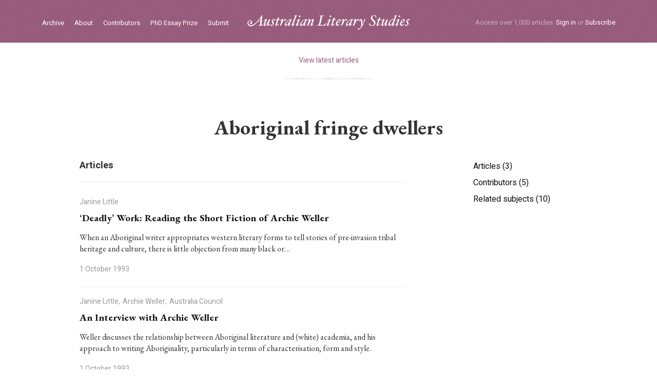

--- FILE ---
content_type: text/html
request_url: https://www.australianliterarystudies.com.au/subjects/aboriginal-fringe-dwellers
body_size: 3471
content:
<html><head lang="en-GB"><meta charset="utf-8" /><title>Aboriginal fringe dwellers – Australian Literary Studies Journal</title><meta name="_csrf" content="KBO1xyDdjaR+UDQxjKqwlQg0yTlqzL06Uq8UjkFiKUE=" /><meta content="width=device-width, initial-scale=1.0" name="viewport" /><meta content="phone" media="(max-width: 479px)" name="breakpoint" /><meta content="phone" media="(max-width: 479px)" name="breakpoint" /><meta content="phone-wide" media="(min-width: 480px) and (max-width: 639px)" name="breakpoint" /><meta content="tablet-narrow" media="(min-width: 640px) and (max-width: 799px)" name="breakpoint" /><meta content="tablet" media="(min-width: 800px) and (max-width: 989px)" name="breakpoint" /><meta content="tablet-wide" media="(min-width: 990px) and (max-width: 1079px)" name="breakpoint" /><meta content="widescreen" media="(min-width: 1080px) and (max-width: 1419px)" name="breakpoint" /><meta content="widescreen-wide" media="(min-width: 1420px)" name="breakpoint" /><link href="https://d2nvrx11hfyfnl.cloudfront.net/assets/main/assets/public/globals/als-fav.f168cdfc.png" rel="icon" sizes="16x16" type="image/png" /><script>/!* matchMedia.js */
| window.matchMedia||(window.matchMedia=function(){"use strict";var e=window.styleMedia||window.media;if(!e){var t=document.createElement("style"),i=document.getElementsByTagName("script")[0],n=null;t.type="text/css",t.id="matchmediajs-test",i.parentNode.insertBefore(t,i),n="getComputedStyle"in window&&window.getComputedStyle(t,null)||t.currentStyle,e={matchMedium:function(e){var i="@media "+e+"{ #matchmediajs-test { width: 1px; } }";return t.styleSheet?t.styleSheet.cssText=i:t.textContent=i,"1px"===n.width}}}return function(t){return{matches:e.matchMedium(t||"all"),media:t||"all"}}}());</script><link href="https://fonts.googleapis.com/css?family=EB+Garamond:400,400i,700,700i|Heebo:400,700&amp;display=swap" rel="stylesheet" /><script>/* metaquery.js */
!function(a,b){"use strict";var c={breakpoints:{},_isTicking:!1,_debounceLastTime:0,_namedEvents:{},_eventMatchCache:{},_globalEvents:[],onBreakpointChange:function(){var a=Array.prototype.slice.call(arguments),b=a.pop(),d=a.pop();"undefined"==typeof d?c._globalEvents.push(b):(c._namedEvents[d]=[]).push(b),k()}},d=function(c){/in/.test(b.readyState)?a.setTimeout(function(){d(c)},9):c()},e=function(a,b){var c=a.className.split(" "),d=c.indexOf(b);d>-1&&(c.splice(d,1),a.className=c.join(" "))},f=function(a,b){-1===a.className.indexOf(b)&&(a.className=""!==a.className?a.className+" "+b:b)},g=function(a,c){var d="breakpoint-"+c,g=b.documentElement;a?f(g,d):e(g,d)},h=function(a){c._globalEvents.forEach(function(b){"function"==typeof b&&b(a)})},i=function(){c._isTicking||j(k),c._isTicking=!0},j=function(b,d){if(!a.requestAnimationFrame){var e=(new Date).getTime(),f=Math.max(0,16-(e-c._debounceLastTime)),g=a.setTimeout(function(){b(e+f)},f);return c._debounceLastTime=e+f,g}a.requestAnimationFrame(b,d)},k=function(){c._isTicking=!1;var b=[];for(var d in c.breakpoints){var e=c.breakpoints[d],f=a.matchMedia(e).matches;if(c._namedEvents[d]&&c._eventMatchCache[d]!==f){c._eventMatchCache[d]=f;for(var i=0;i<c._namedEvents[d].length;i++){var j=c._namedEvents[d][i];"function"==typeof j&&j(f)}}f&&b.push(d),g(f,d)}0!==b.length&&h(b)},l=function(){for(var a=b.getElementsByTagName("meta"),d=0;d<a.length;d++)if("breakpoint"===a[d].name){var e=a[d].getAttribute("content"),f=a[d].getAttribute("media");c.breakpoints[e]=f}},m=function(){l(),k()},n=function(){l(),k(),a.addEventListener("resize",i)};"undefined"!=typeof module&&module.exports?module.exports=c:a.metaQuery=c,m(),d(n)}(window,document);</script><script>(function(i,s,o,g,r,a,m){i['GoogleAnalyticsObject']=r;i[r]=i[r]||function(){
(i[r].q=i[r].q||[]).push(arguments)},i[r].l=1*new Date();a=s.createElement(o),
m=s.getElementsByTagName(o)[0];a.async=1;a.src=g;m.parentNode.insertBefore(a,m)
})(window,document,'script','//www.google-analytics.com/analytics.js','ga');
ga('create', 'UA-73451588-1', 'auto');
ga('send', 'pageview');</script><link href="https://d2nvrx11hfyfnl.cloudfront.net/assets/main__public.bbc814cd.css" media="screen" rel="stylesheet" type="text/css" /><link href="https://d2nvrx11hfyfnl.cloudfront.net/assets/main__print.c85ba70e.css" media="print" rel="stylesheet" type="text/css" /><script async="" src="https://d2nvrx11hfyfnl.cloudfront.net/assets/main__public.a96f56c6.js" type="text/javascript"></script><meta content="Australian Literary Studies Journal" property="og:site_name" /><meta content="website" property="og:type" /><meta content="Aboriginal fringe dwellers" property="og:title" /><meta content="https://www.australianliterarystudies.com.au/subjects/aboriginal-fringe-dwellers" property="og:url" /><meta content="1993-10-01" property="og:updated_time" /></head><body><ul class="mobile-menu mobile-menu clearfix"><li class="mobile-menu__login"><a href="/sign-in">Sign in</a></li><li class="mobile-menu__subscribe"><a href="/subscribe">Subscribe</a></li><li><a href="/">Home</a></li><li><a href="/archive">Archive</a></li><li><a href="/about">About</a></li><li><a href="/contributors">Contributors</a></li><li><a href="/phd-essay-prize">PhD Essay Prize</a></li></ul><div class="masthead" role="banner"><div class="mw-spacer"><div class="mw-container"><div class="masthead__inner"><ul class="masthead-nav clearfix" role="nav"><li class="masthead-nav__item"><a class="masthead-nav__anchor" href="/archive">Archive</a></li><li class="masthead-nav__item"><a class="masthead-nav__anchor" href="/about">About</a></li><li class="masthead-nav__item"><a class="masthead-nav__anchor" href="/contributors">Contributors</a></li><li class="masthead-nav__item"><a class="masthead-nav__anchor" href="/phd-essay-prize">PhD Essay Prize</a></li><li class="masthead-nav__item"><a class="masthead-nav__anchor" href="/submit">Submit</a></li></ul><div class="masthead__logo"><a class="masthead__logo-anchor" href="/">ALS logo</a></div><div class="masthead__toggle" data-view-toggle-class="{&quot;event&quot;:&quot;click&quot;,&quot;targetSelector&quot;:&quot;.mobile-menu&quot;,&quot;targetToggleClassName&quot;:&quot;mobile-menu--active&quot;,&quot;triggerToggleClassName&quot;:&quot;masthead__toggle--active&quot;}"></div><div class="masthead__actions"><span class="masthead__actions-tagline">Access over 1,000 articles.</span> <a href="/sign-in">Sign in</a> or <a href="/subscribe">Subscribe</a> </div></div></div></div></div><section role="main"><div class="breadcrumb"><div class="mw-spacer"><div class="mw-container mw-container--mid"><a class="breadcrumb__link" href="/articles">View latest articles</a></div></div></div><div class="mw-spacer"><div class="mw-container mw-container--mid"><h1 class="h1">Aboriginal fringe dwellers</h1><div class="g-container grid-wrapper--search-results clearfix"><div class="g-item g-item--4"><ul class="search-results__list"><li><a href="#articles">Articles (3) </a></li><li><a href="#contributors">Contributors (5) </a></li><li><a href="#related_subjects">Related subjects (10) </a></li></ul></div><div class="g-item g-item--8"><div class="section-header clearfix"><h4 class="h4" id="articles">Articles</h4></div><ul class="article-results"><li class="article-results__item"><a class="article-box article-results__anchor" href="/articles/deadly-work-reading-the-short-fiction-of-archie-weller"><div class="article-box__author">Janine Little</div><div class="article-box__title">‘Deadly’ Work: Reading the Short Fiction of Archie Weller</div><div class="article-box__text"><p>When an Aboriginal writer appropriates western literary forms to tell stories
of pre-invasion tribal heritage and culture, there is little objection from
many black or…</p></div><div class="article-box__date"> 1 October 1993 </div></a></li><li class="article-results__item"><a class="article-box article-results__anchor" href="/articles/an-interview-with-archie-weller"><div class="article-box__author">Janine Little, </div><div class="article-box__author">Archie Weller, </div><div class="article-box__author">Australia Council</div><div class="article-box__title">An Interview with Archie Weller</div><div class="article-box__text"><p>Weller discusses the relationship between Aboriginal literature and (white) academia, and his approach to writing Aboriginality, particularly in terms of characterisation, form and style.</p>
</div><div class="article-box__date"> 1 October 1993 </div></a></li><li class="article-results__item"><a class="article-box article-results__anchor" href="/articles/the-aboriginal-subject-in-autobiography-ruby-langfords-dont-take-your-love-to-town"><div class="article-box__author">Tim Rowse</div><div class="article-box__title">The Aboriginal Subject in Autobiography: Ruby Langford’s <em>Don’t Take Your Love to Town</em></div><div class="article-box__text"><p>A sense of 'who I was' issues from the record of the life; it does not precede and
shape that record. Langford's need to articulate…</p></div><div class="article-box__date"> 1 May 1993 </div></a></li></ul><div class="section-header clearfix"><h4 class="h4" id="contributors">Contributors</h4></div><ul class="contributor-results clearfix"><li class="contributor-results__item clearfix"><a class="contributor-results__anchor" href="/contributors/australia-council">Australia Council</a></li><li class="contributor-results__item clearfix"><a class="contributor-results__anchor" href="/contributors/janine-little">Janine Little</a></li><li class="contributor-results__item clearfix"><a class="contributor-results__anchor" href="/contributors/janine-little">Janine Little</a></li><li class="contributor-results__item clearfix"><a class="contributor-results__anchor" href="/contributors/tim-rowse1">Tim Rowse</a></li><li class="contributor-results__item clearfix"><a class="contributor-results__anchor" href="/contributors/archie-weller">Archie Weller</a></li></ul><div class="section-header clearfix"><h4 class="h4" id="related_subjects">Related subjects</h4></div><ul class="keyword-results clearfix"><li class="keyword-results__item"><a class="keyword-results__anchor" href="/subjects/australian-literary-criticism"><div class="keyword-results__keyword">Australian literary criticism</div></a></li><li class="keyword-results__item"><a class="keyword-results__anchor" href="/subjects/literary-portrayal"><div class="keyword-results__keyword">Literary portrayal</div></a></li><li class="keyword-results__item"><a class="keyword-results__anchor" href="/subjects/narrative-techniques"><div class="keyword-results__keyword">Narrative techniques</div></a></li><li class="keyword-results__item"><a class="keyword-results__anchor" href="/subjects/racial-identity-literary-portrayal"><div class="keyword-results__keyword">Racial identity - Literary portrayal</div></a></li><li class="keyword-results__item"><a class="keyword-results__anchor" href="/subjects/aboriginal-australians"><div class="keyword-results__keyword">Aboriginal Australians</div></a></li><li class="keyword-results__item"><a class="keyword-results__anchor" href="/subjects/aboriginal-kinship"><div class="keyword-results__keyword">Aboriginal kinship</div></a></li><li class="keyword-results__item"><a class="keyword-results__anchor" href="/subjects/aboriginal-literature"><div class="keyword-results__keyword">Aboriginal literature</div></a></li><li class="keyword-results__item"><a class="keyword-results__anchor" href="/subjects/aboriginal-oral-tradition"><div class="keyword-results__keyword">Aboriginal oral tradition</div></a></li><li class="keyword-results__item"><a class="keyword-results__anchor" href="/subjects/aboriginal-relationship-with-the-land"><div class="keyword-results__keyword">Aboriginal relationship with the land</div></a></li><li class="keyword-results__item"><a class="keyword-results__anchor" href="/subjects/aboriginal-women-writers"><div class="keyword-results__keyword">Aboriginal women writers</div></a></li></ul></div></div></div></div></section><div class="footer" role="contentinfo"><div class="mw-spacer"><div class="mw-container"><div class="g-container grid-wrapper--footer clearfix"><div class="g-item g-item--2"><a class="footer__logo" href="/">ALS logo</a></div><div class="g-item g-item--5"><div class="footer__subscribe"><a href="/subscribe">Subscribe now</a> to access our archive of more than 1,000 essays on Australian literary culture and history, or <a href="/recommend">recommend us</a> to your library. </div></div><div class="g-item g-item--1"><div class="footer__gap">&nbsp;</div></div><div class="g-item g-item--4"><div class="footer__nav clearfix"><div class="footer__nav-group"><ul><li><a href="/search">Search</a></li><li><a href="/archive">Archive</a></li><li><a href="/contributors">Contributors</a></li><li><a href="/contribute">Contribute</a></li><li><a href="/about">About</a></li></ul></div><div class="footer__nav-group"><ul><li><a href="/subscribe">Subscriptions</a></li><li><a href="/account">Manage your account</a></li><li><a href="/terms">Terms of use</a></li><li><a href="/contact">Contact</a></li></ul></div></div></div></div></div></div></div></body></html>

--- FILE ---
content_type: image/svg+xml
request_url: https://d2nvrx11hfyfnl.cloudfront.net/assets/main/assets/public/masthead/chevron-down.54a28006.svg
body_size: 364
content:
<?xml version="1.0" encoding="utf-8"?>
<!-- Generator: Adobe Illustrator 19.1.0, SVG Export Plug-In . SVG Version: 6.00 Build 0)  -->
<svg version="1.1" id="chevron-down" xmlns="http://www.w3.org/2000/svg" xmlns:xlink="http://www.w3.org/1999/xlink" x="0px"
	 y="0px" viewBox="-983 985 32 32" style="enable-background:new -983 985 32 32;" xml:space="preserve">
<style type="text/css">
	.st0{fill:#FFFFFF;}
</style>
<path class="st0" d="M-982,997l15,14l15-14l-4-4l-11,10l-11-10L-982,997z"/>
</svg>
